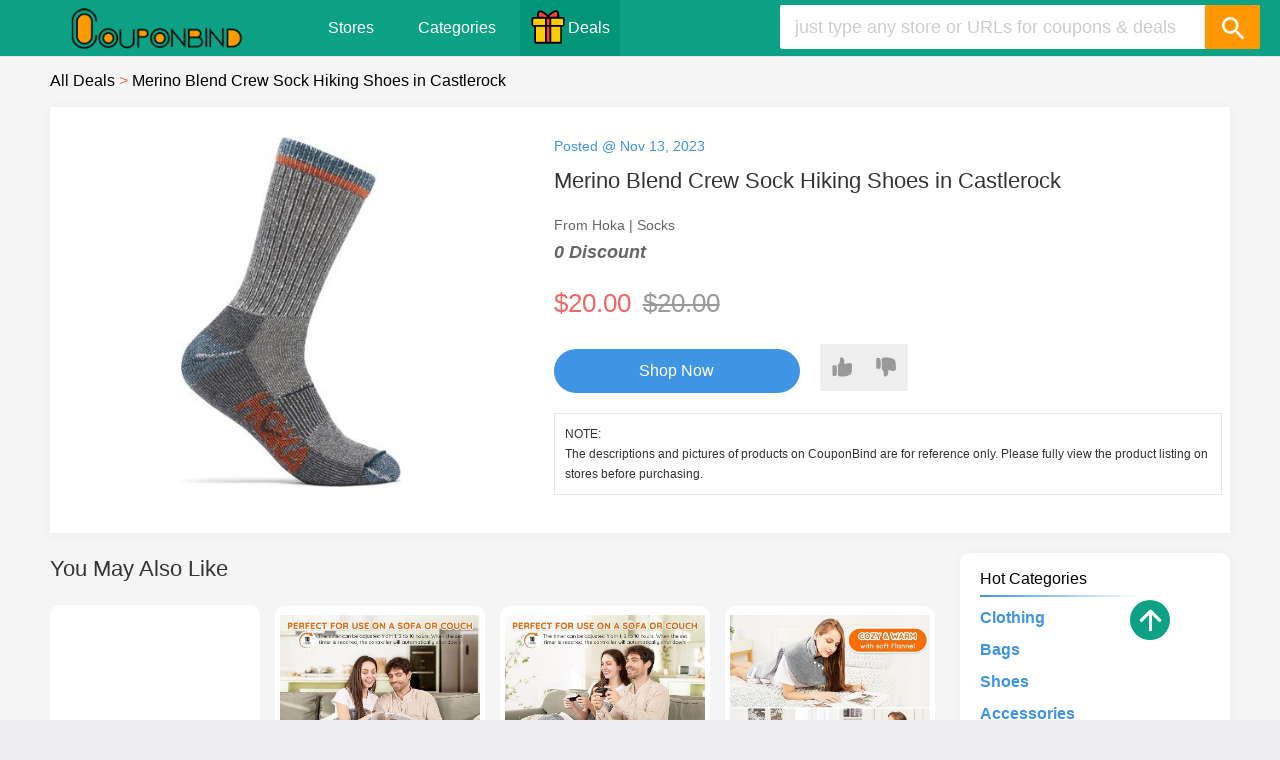

--- FILE ---
content_type: text/html; charset=UTF-8
request_url: https://www.couponbind.com/deals/merino-blend-crew-sock-hiking-shoes-in-castlerock
body_size: 7727
content:
<!DOCTYPE html><html lang="en"><head> <meta charset="UTF-8"> <title>Merino Blend Crew Sock Hiking Shoes in Castlerock,Hoka Deals,Hoka Coupons</title> <meta content="Merino Blend Crew Sock Hiking Shoes in Castlerock,Hoka deals." name="description"/> <meta content="Save money guides,daily savings,money saving tips,Hoka Coupons" name="keywords"/> <META NAME="ROBOTS" CONTENT="INDEX, FOLLOW"> <meta name="googlebot" content="noarchive"/> <meta property="og:title" content="Merino Blend Crew Sock Hiking Shoes in Castlerock,Hoka Deals,Hoka Coupons"/> <meta property="og:site_name" content="CouponBind Deals"/> <meta property="og:description" content="Merino Blend Crew Sock Hiking Shoes in Castlerock,Hoka deals."/> <meta property="og:url" content="https://www.couponbind.com/deals/"/> <link rel="canonical" href="https://www.couponbind.com/deals/"> <meta name="viewport" content="width=device-width, initial-scale=1.0, maximum-scale=1.0, user-scalable=no"> <meta http-equiv="X-UA-Compatible" content="ie=edge"> <link rel="dns-prefetch" href="https://www.google-analytics.com"> <link rel="dns-prefetch" href="https://ajax.googleapis.com"> <script async src="https://ajax.googleapis.com/ajax/libs/webfont/1.6.26/webfont.js" type="55b970ab129d31a8f96569b1-text/javascript"></script> <link rel="shortcut icon" type="image/x-icon" href="https://www.couponbind.com/public/images/favicon.ico"/> <link rel="stylesheet" type="text/css" href="https://www.couponbind.com/public/css/store.css" media="all"> <link href="https://www.couponbind.com/public/css/font-store.css" type="text/css" rel="stylesheet"/> <link href="https://www.couponbind.com/public/css/csg_store.css" type="text/css" rel="stylesheet"/> <link href="https://www.couponbind.com/public/css/responsive_store.css" type="text/css" rel="stylesheet"/> <link rel="stylesheet" type="text/css" href="https://www.couponbind.com/public/css/deals.css?v=20230915" media="all"> <link rel="stylesheet" type="text/css" href="https://www.couponbind.com/public/css/deals_detail.css?v=20231215" media="all"> <script src="https://www.couponbind.com/public/js/jquery-2.2.min.js"></script> <!-- Global site tag (gtag.js) - Google Analytics --> <script async src="https://www.googletagmanager.com/gtag/js?id=UA-178663487-1"></script> <script> window.dataLayer = window.dataLayer || []; function gtag(){dataLayer.push(arguments);} gtag('js', new Date()); gtag('config', 'UA-178663487-1'); </script> <script async src="https://pagead2.googlesyndication.com/pagead/js/adsbygoogle.js?client=ca-pub-1794210426973562" crossorigin="anonymous"></script></head><body class="color_header c_green column"><div class="resp-menu"><i></i></div><header> <div id="header"> <div class="logo_wrapper"> <a href="/" title="CouponBind"> <img src="https://www.couponbind.com/public/images/couponbind_logo.png" alt="CouponBind Promo Codes"/> </a> </div> <ul class="header-menu"> <li><a href="/stores/" class="menu-item"> Stores </a></li> <li><a href="/categories/" class="menu-item">Categories</a></li> <li class="nav-hol nav-cy"> <a href="/deals/" class="menu-item" target="_blank" rel="nofollow"> <img src="https://www.couponbind.com/public/images/day.svg" alt="CouponBind Deals">Deals</a> </li> </ul> <ul class="holiday-768"> <li class="nav-hol nav-cy"> <a href="/deals/" class="menu-item" target="_blank" rel="nofollow"> <img src="https://www.couponbind.com/public/images/day.svg" alt="CouponBind Deals">Deals</a> </li> </ul> <div class="search_wrapper strech"> <form action="/deals/?" method="get" id="acsearch"> <div class="search_input"> <input name="keyword" type="text" id="keyword" autocomplete="off" placeholder="just type any store or URLs for coupons & deals"> <div class="highlight"></div> </div> <button type="submit" class="icon-search"></button> </form> <div class="search_icon icon-search"></div> <div class="search_suggest hidden"> <ul class="search_default"> <li> <i class="icon-fire"></i> <a href="/coupons/barkshop.com" title="Barkshop Coupon Code">Barkshop</a> <a href="/coupons/sendusmasks.com" title="Send Us Masks Coupon Code">Send Us Masks</a> <a href="/coupons/ruralretreats.co.uk" title="Rural Retreats Coupon Code">Rural Retreats</a> <a href="/coupons/brainbench.com" title="Brain Bench Coupon Code">Brain Bench</a> <a href="/coupons/hellowisp.com" title="Hello Wisp Coupon Code">Hello Wisp</a> <a href="/coupons/naio-nails.co.uk" title="Hello Wisp Coupon Code">Naio Nails</a> </li> </ul> </div> </div> </div></header><div class="deals-main"> <div class="deals-container"> <div class="component-box"> <div class="deal-inner"> <div class="deal-container-bread"> <div class="nav"><a href="/deals/" class="nav-title hander"><span>All Deals</span> <span class="icon"> &gt; </span></a><a href="javascript:void(0)" class="nav-title"><span>Merino Blend Crew Sock Hiking Shoes in Castlerock</span> </a></div> </div> <div class="deal-container"> <div class="deails-top"> <div class="deal-deatilcon"> <div class="deal-detail-img"><img src="https://img.fastcdn6.com/s1/5500/s889806608819949568.jpg" alt="Merino Blend Crew Sock Hiking Shoes in Castlerock"></div> <div class="deal-deatilcon-right"> <div class="deal-detail-time"> Posted @ Nov 13, 2023</div> <div class="deal-detail-title">Merino Blend Crew Sock Hiking Shoes in Castlerock</div> <div class="deal-shipping">From Hoka | Socks</div> <div class="discount-off">0 Discount</div> <div> <span class="current-price">$20.00</span> <span class="old-price">$20.00</span></div> <div class="up-down-vote"> <div class="up-vote"> <svg viewBox="0 0 21 21" fill="currentColor" role="img" preserveAspectRatio="xMinYMin meet" xmlns="http://www.w3.org/2000/svg"> <path d="M21.1468 9.53988C20.8531 11.6797 21.2597 17.3427 19.038 18.6211C15.8334 20.4651 11.2324 20.599 8.40001 20.4663C6.98266 20.3998 6.0094 19.1628 6.14837 17.8059C6.26515 16.6655 6.37261 15.3312 6.37261 14.2823C6.37261 12.1489 6.08629 9.11395 6.08629 9.11395C6.07941 8.58231 6.26945 8.03523 6.67379 7.67227C7.09314 7.29582 7.44926 6.85109 7.72609 6.3548C8.15431 5.5871 8.37841 4.72185 8.37686 3.84221V1.64853C8.37686 1.00676 9.00415 0.5 9.63668 0.5C10.782 0.5 11.3064 0.864341 11.9506 1.5103C12.5947 2.15625 12.957 3.03206 12.958 3.94558V7.00118C12.958 7.20125 13.1509 7.3498 13.3541 7.30624L18.0357 6.30259C18.2216 6.26274 18.412 6.23791 18.6014 6.25695C18.9147 6.28845 19.2214 6.37164 19.5088 6.50379C19.8833 6.67593 20.2163 6.92709 20.4851 7.24011C20.7539 7.55313 20.9521 7.92064 21.0663 8.31754C21.1805 8.71444 21.208 9.13137 21.1468 9.53988ZM3.22308 8.53969H2.07779C1.62232 8.54019 1.18565 8.72186 0.863585 9.04483C0.54152 9.36781 0.360363 9.80572 0.359863 10.2625C0.359863 10.2625 0.531656 12.7085 0.531656 14.2823C0.531656 15.8562 0.359863 18.3022 0.359863 18.3022C0.360363 18.7589 0.54152 19.1968 0.863585 19.5198C1.18565 19.8428 1.62232 20.0245 2.07779 20.025H3.22308C3.67855 20.0245 4.11522 19.8428 4.43728 19.5198C4.75935 19.1968 4.94051 18.7589 4.94101 18.3022C4.94101 18.3022 5.17006 15.8562 5.17006 14.2823C5.17006 12.7085 4.94101 10.2625 4.94101 10.2625C4.94051 9.80572 4.75935 9.36781 4.43728 9.04483C4.11522 8.72186 3.67855 8.54019 3.22308 8.53969Z" fill="inherit"></path> </svg> <div>Vote Up</div> </div> <div class="down-vote"> <svg viewBox="0 0 21 21" fill="currentColor" role="img" preserveAspectRatio="xMinYMin meet" xmlns="http://www.w3.org/2000/svg"> <path d="M20.965 11.4584C20.6713 9.31963 21.0779 3.65951 18.8563 2.38171C15.6521 0.538656 11.0514 0.404787 8.21935 0.537471C6.80213 0.603868 5.82896 1.84025 5.96791 3.1965C6.08468 4.33629 6.19214 5.66994 6.19214 6.71832C6.19214 8.85072 5.90584 11.8841 5.90584 11.8841C5.89896 12.4155 6.08898 12.9623 6.49329 13.3251C6.91261 13.7013 7.26869 14.1459 7.54549 14.6419C7.97367 15.4092 8.19776 16.274 8.19621 17.1532V19.3458C8.19621 19.9873 8.82344 20.4938 9.45591 20.4938C10.6011 20.4938 11.1255 20.1296 11.7696 19.484C12.4137 18.8384 12.7759 17.963 12.7769 17.0499V13.9958C12.7769 13.7959 12.9698 13.6474 13.173 13.6909L17.8542 14.6941C18.04 14.7339 18.2304 14.7587 18.4198 14.7397C18.7331 14.7082 19.0398 14.6251 19.3272 14.493C19.7016 14.3209 20.0346 14.0699 20.3033 13.757C20.5721 13.4442 20.7704 13.0768 20.8845 12.6801C20.9987 12.2834 21.0262 11.8667 20.965 11.4584ZM3.04289 12.4581H1.8977C1.44228 12.4576 1.00564 12.276 0.683608 11.9532C0.361572 11.6304 0.180432 11.1927 0.179932 10.7362C0.179932 10.7362 0.351709 8.29139 0.351709 6.71832C0.351709 5.14526 0.179932 2.70048 0.179932 2.70048C0.180432 2.24395 0.361572 1.80626 0.683608 1.48345C1.00564 1.16063 1.44228 0.979054 1.8977 0.978553H3.04289C3.49832 0.979054 3.93495 1.16063 4.25698 1.48345C4.57902 1.80626 4.76016 2.24395 4.76066 2.70048C4.76066 2.70048 4.9897 5.14526 4.9897 6.71832C4.9897 8.29139 4.76066 10.7362 4.76066 10.7362C4.76016 11.1927 4.57902 11.6304 4.25698 11.9532C3.93495 12.276 3.49832 12.4576 3.04289 12.4581Z" fill="inherit"></path> </svg> <div>Vote Down</div> <!----></div> </div> <div class="deal-btn-aplouse"> <a class="deal-deati-btn" href="/click/REVBTA==||MjAyMjgw||aHR0cHM6Ly93d3cuaG9rYS5jb20v" rel="nofollow" target="_blank">Shop Now</a> <div class="up-down-btn"> <div class="up-btn"> <svg viewBox="0 0 21 21" fill="currentColor" role="img" preserveAspectRatio="xMinYMin meet" xmlns="http://www.w3.org/2000/svg"> <path d="M21.1468 9.53988C20.8531 11.6797 21.2597 17.3427 19.038 18.6211C15.8334 20.4651 11.2324 20.599 8.40001 20.4663C6.98266 20.3998 6.0094 19.1628 6.14837 17.8059C6.26515 16.6655 6.37261 15.3312 6.37261 14.2823C6.37261 12.1489 6.08629 9.11395 6.08629 9.11395C6.07941 8.58231 6.26945 8.03523 6.67379 7.67227C7.09314 7.29582 7.44926 6.85109 7.72609 6.3548C8.15431 5.5871 8.37841 4.72185 8.37686 3.84221V1.64853C8.37686 1.00676 9.00415 0.5 9.63668 0.5C10.782 0.5 11.3064 0.864341 11.9506 1.5103C12.5947 2.15625 12.957 3.03206 12.958 3.94558V7.00118C12.958 7.20125 13.1509 7.3498 13.3541 7.30624L18.0357 6.30259C18.2216 6.26274 18.412 6.23791 18.6014 6.25695C18.9147 6.28845 19.2214 6.37164 19.5088 6.50379C19.8833 6.67593 20.2163 6.92709 20.4851 7.24011C20.7539 7.55313 20.9521 7.92064 21.0663 8.31754C21.1805 8.71444 21.208 9.13137 21.1468 9.53988ZM3.22308 8.53969H2.07779C1.62232 8.54019 1.18565 8.72186 0.863585 9.04483C0.54152 9.36781 0.360363 9.80572 0.359863 10.2625C0.359863 10.2625 0.531656 12.7085 0.531656 14.2823C0.531656 15.8562 0.359863 18.3022 0.359863 18.3022C0.360363 18.7589 0.54152 19.1968 0.863585 19.5198C1.18565 19.8428 1.62232 20.0245 2.07779 20.025H3.22308C3.67855 20.0245 4.11522 19.8428 4.43728 19.5198C4.75935 19.1968 4.94051 18.7589 4.94101 18.3022C4.94101 18.3022 5.17006 15.8562 5.17006 14.2823C5.17006 12.7085 4.94101 10.2625 4.94101 10.2625C4.94051 9.80572 4.75935 9.36781 4.43728 9.04483C4.11522 8.72186 3.67855 8.54019 3.22308 8.53969Z" fill="inherit"></path> </svg> </div> <div class="down-btn"> <svg viewBox="0 0 21 21" fill="currentColor" role="img" preserveAspectRatio="xMinYMin meet" xmlns="http://www.w3.org/2000/svg"> <path d="M20.965 11.4584C20.6713 9.31963 21.0779 3.65951 18.8563 2.38171C15.6521 0.538656 11.0514 0.404787 8.21935 0.537471C6.80213 0.603868 5.82896 1.84025 5.96791 3.1965C6.08468 4.33629 6.19214 5.66994 6.19214 6.71832C6.19214 8.85072 5.90584 11.8841 5.90584 11.8841C5.89896 12.4155 6.08898 12.9623 6.49329 13.3251C6.91261 13.7013 7.26869 14.1459 7.54549 14.6419C7.97367 15.4092 8.19776 16.274 8.19621 17.1532V19.3458C8.19621 19.9873 8.82344 20.4938 9.45591 20.4938C10.6011 20.4938 11.1255 20.1296 11.7696 19.484C12.4137 18.8384 12.7759 17.963 12.7769 17.0499V13.9958C12.7769 13.7959 12.9698 13.6474 13.173 13.6909L17.8542 14.6941C18.04 14.7339 18.2304 14.7587 18.4198 14.7397C18.7331 14.7082 19.0398 14.6251 19.3272 14.493C19.7016 14.3209 20.0346 14.0699 20.3033 13.757C20.5721 13.4442 20.7704 13.0768 20.8845 12.6801C20.9987 12.2834 21.0262 11.8667 20.965 11.4584ZM3.04289 12.4581H1.8977C1.44228 12.4576 1.00564 12.276 0.683608 11.9532C0.361572 11.6304 0.180432 11.1927 0.179932 10.7362C0.179932 10.7362 0.351709 8.29139 0.351709 6.71832C0.351709 5.14526 0.179932 2.70048 0.179932 2.70048C0.180432 2.24395 0.361572 1.80626 0.683608 1.48345C1.00564 1.16063 1.44228 0.979054 1.8977 0.978553H3.04289C3.49832 0.979054 3.93495 1.16063 4.25698 1.48345C4.57902 1.80626 4.76016 2.24395 4.76066 2.70048C4.76066 2.70048 4.9897 5.14526 4.9897 6.71832C4.9897 8.29139 4.76066 10.7362 4.76066 10.7362C4.76016 11.1927 4.57902 11.6304 4.25698 11.9532C3.93495 12.276 3.49832 12.4576 3.04289 12.4581Z" fill="inherit"></path> </svg></div> </div> </div> <div class="desc-detail"> <div>NOTE:</div> <div> The descriptions and pictures of products on CouponBind are for reference only. Please fully view the product listing on stores before purchasing. </div> </div> </div> </div> </div> </div> <div class="deal-container"> <div class="deal-left"><h2 class="left-h2">You May Also Like</h2> <div class="whole"> <div dealTypeName="test0" class="box-one box-one-undefined"> <ins class="adsbygoogle" style="display:inline-block;width:100%;height:360px" data-ad-client="ca-pub-1794210426973562" data-ad-slot="4337649538"></ins> <script> (adsbygoogle = window.adsbygoogle || []).push({}); </script> </div> <div dealindex="1" dealTypeName="test0" dealid="1029203" class="box-one box-one-undefined"> <div class="float-box"> </div> <div class="one-picture"><a href="https://www.couponbind.com/deals/mia-coco-heated-blanket-queen-size-84x90-dual-control-flannel-electric-blanket"><img class="lazy" data-original="https://img.fastcdn6.com/deals/mia-coco-heated-blanket-queen-size-84x90.jpg" alt="Mia&Coco Heated Blanket Queen Size -84x90 Dual Control Flannel Electric Blanket"></a></div> <div class="discount-right"> <div class="discount-top"> <div class="two-text"><a href="https://www.couponbind.com/deals/mia-coco-heated-blanket-queen-size-84x90-dual-control-flannel-electric-blanket" target="_blank">Mia&Coco Heated Blanket Queen Size -84x90 Dual Control Flannel Electric Blanket</a></div> <div class="three-data">Add at Oct 07, 2025 </div> </div> <div class="discount-btn"> <div class="four-price"><span class="four-newprice">$59.99</span> <span class="old-price">$94.99</span></div> <div class="btn-con"> <div class="banner-store"><a href="/deals/store/amazon.com" target="_blank" class="five-box"> <div class="store">Amazon Deals</div> </a></div> <a class="six-box " target="_blank" href="/click/REVBTA==||MTAyOTIwMw==||aHR0cHM6Ly93d3cuYW1hem9uLmNvbS9kcC9CMEY5RkJUQjNQP21hYXM9bWFhc19hZGdfOTM2MDg1MjBFQjFDMzdDODExNkFGNDQ0NDQ4QzM3MThfYWZhcF9hYnMmcmVmXz1hYV9tYWFzJnRhZz1tYWFz" rel="nofollow">Shop Now</a> </div> </div> </div> </div> <div dealindex="1" dealTypeName="test0" dealid="1029202" class="box-one box-one-undefined"> <div class="float-box"> </div> <div class="one-picture"><a href="https://www.couponbind.com/deals/mia-coco-electric-blanket-twin-62x84-flannel-heated-blanket"><img class="lazy" data-original="https://img.fastcdn6.com/deals/mia-coco-electric-blanket-twin-62x84.jpg" alt="Mia&Coco Electric Blanket Twin - 62x84 Flannel Heated Blanket"></a></div> <div class="discount-right"> <div class="discount-top"> <div class="two-text"><a href="https://www.couponbind.com/deals/mia-coco-electric-blanket-twin-62x84-flannel-heated-blanket" target="_blank">Mia&Coco Electric Blanket Twin - 62x84 Flannel Heated Blanket</a></div> <div class="three-data">Add at Oct 07, 2025 </div> </div> <div class="discount-btn"> <div class="four-price"><span class="four-newprice">$39.99</span> <span class="old-price">$69.99</span></div> <div class="btn-con"> <div class="banner-store"><a href="/deals/store/amazon.com" target="_blank" class="five-box"> <div class="store">Amazon Deals</div> </a></div> <a class="six-box " target="_blank" href="/click/REVBTA==||MTAyOTIwMg==||aHR0cHM6Ly93d3cuYW1hem9uLmNvbS9kcC9CMEY5RjgzRjJNP21hYXM9bWFhc19hZGdfMjBFRTQzNUNDQ0FCRTI2MzFCN0VBOTI5RjgwNzZGQTBfYWZhcF9hYnMmcmVmXz1hYV9tYWFzJnRhZz1tYWFz" rel="nofollow">Shop Now</a> </div> </div> </div> </div> <div dealindex="1" dealTypeName="test0" dealid="1029201" class="box-one box-one-undefined"> <div class="float-box"> </div> <div class="one-picture"><a href="https://www.couponbind.com/deals/mia-coco-electric-heating-pad-for-back-neck-shoulders-pain-relief"><img class="lazy" data-original="https://img.fastcdn6.com/deals/mia-coco-electric-heating.jpg" alt="Mia&Coco Electric Heating Pad for Back Neck Shoulders Pain Relief"></a></div> <div class="discount-right"> <div class="discount-top"> <div class="two-text"><a href="https://www.couponbind.com/deals/mia-coco-electric-heating-pad-for-back-neck-shoulders-pain-relief" target="_blank">Mia&Coco Electric Heating Pad for Back Neck Shoulders Pain Relief</a></div> <div class="three-data">Add at Dec 04, 2025 </div> </div> <div class="discount-btn"> <div class="four-price"><span class="four-newprice">$29.99</span> <span class="old-price">$49.99</span></div> <div class="btn-con"> <div class="banner-store"><a href="/deals/store/amazon.com" target="_blank" class="five-box"> <div class="store">Amazon Deals</div> </a></div> <a class="six-box " target="_blank" href="/click/REVBTA==||MTAyOTIwMQ==||aHR0cHM6Ly93d3cuYW1hem9uLmNvbS9kcC9CMEY5RFdRWTRXP21hYXM9bWFhc19hZGdfNDUzRkYyQjIwODk5QUY2RDAzQUYwRkQ3RjA1Q0Y0MUNfYWZhcF9hYnMmcmVmXz1hYV9tYWFzJnRhZz1tYWFz" rel="nofollow">Shop Now</a> </div> </div> </div> </div> <div dealindex="1" dealTypeName="test0" dealid="1029200" class="box-one box-one-undefined"> <div class="float-box"> </div> <div class="one-picture"><a href="https://www.couponbind.com/deals/summer-sale-on-jw-pei-bags-get-15-off"><img class="lazy" data-original="https://img.fastcdn6.com/deals/jwpei-bags.jpg" alt="SUMMER SALE On JW PEI Bags | Get 15% Off"></a></div> <div class="discount-right"> <div class="discount-top"> <div class="two-text"><a href="https://www.couponbind.com/deals/summer-sale-on-jw-pei-bags-get-15-off" target="_blank">SUMMER SALE On JW PEI Bags | Get 15% Off</a></div> <div class="three-data">Add at Jun 17, 2025 </div> </div> <div class="discount-btn"> <div class="four-price"><span class="four-newprice">$75.00</span> <span class="old-price">$99.00</span></div> <div class="btn-con"> <div class="banner-store"><a href="/deals/store/jwpei.com" target="_blank" class="five-box"> <div class="store">JW PEI Deals</div> </a></div> <a class="six-box " target="_blank" href="/click/REVBTA==||MTAyOTIwMA==||aHR0cHM6Ly93d3cuandwZWkuY29tL2NvbGxlY3Rpb25zL2JhZ3M=" rel="nofollow">Shop Now</a> </div> </div> </div> </div> <div dealindex="1" dealTypeName="test0" dealid="1029199" class="box-one box-one-undefined"> <div class="float-box"> </div> <div class="one-picture"><a href="https://www.couponbind.com/deals/warm-up-sale-up-to-50-off-select-styles"><img class="lazy" data-original="https://img.fastcdn6.com/deals/OGLmove-sale.jpg" alt="Warm Up Sale: Up to 50% Off select styles"></a></div> <div class="discount-right"> <div class="discount-top"> <div class="two-text"><a href="https://www.couponbind.com/deals/warm-up-sale-up-to-50-off-select-styles" target="_blank">Warm Up Sale: Up to 50% Off select styles</a></div> <div class="three-data">Add at Jun 16, 2025 </div> </div> <div class="discount-btn"> <div class="four-price"><span class="four-newprice">$39.90</span> <span class="old-price">$39.90</span></div> <div class="btn-con"> <div class="banner-store"><a href="/deals/store/oglmove.com" target="_blank" class="five-box"> <div class="store">OGL Deals</div> </a></div> <a class="six-box " target="_blank" href="/click/REVBTA==||MTAyOTE5OQ==||aHR0cHM6Ly9vZ2xtb3ZlLmNvbS9jb2xsZWN0aW9ucy9sdXh1cnktc2FsZQ==" rel="nofollow">Shop Now</a> </div> </div> </div> </div> <div dealindex="1" dealTypeName="test0" dealid="1029198" class="box-one box-one-undefined"> <div class="float-box"> </div> <div class="one-picture"><a href="https://www.couponbind.com/deals/loft-sale-save-up-to-50-off"><img class="lazy" data-original="https://img.fastcdn6.com/deals/loft-sale-save-up-to-50-off.jpg" alt="Loft Sale: Save up to 50% off everything* + FREE SHIPPING"></a></div> <div class="discount-right"> <div class="discount-top"> <div class="two-text"><a href="https://www.couponbind.com/deals/loft-sale-save-up-to-50-off" target="_blank">Loft Sale: Save up to 50% off everything* + FREE SHIPPING</a></div> <div class="three-data">Add at Jun 16, 2025 </div> </div> <div class="discount-btn"> <div class="four-price"><span class="four-newprice">$55.00</span> <span class="old-price">$110.00</span></div> <div class="btn-con"> <div class="banner-store"><a href="/deals/store/loft.com" target="_blank" class="five-box"> <div class="store">Loft Deals</div> </a></div> <a class="six-box " target="_blank" href="/click/REVBTA==||MTAyOTE5OA==||aHR0cHM6Ly93d3cubG9mdC5jb20vY2xvdGhpbmcvc2hvcC1hbGwvY2F0Mzk1MDAxNC8=" rel="nofollow">Shop Now</a> </div> </div> </div> </div> <div dealindex="1" dealTypeName="test0" dealid="1029197" class="box-one box-one-undefined"> <div class="float-box"> </div> <div class="one-picture"><a href="https://www.couponbind.com/deals/la-vie-en-rose-sale-up-to-50-off"><img class="lazy" data-original="https://img.fastcdn6.com/deals/la-vie-en-rose-sale-up-to-50-off.jpg" alt="la Vie en Rose Sale: UP TO 50% OFF"></a></div> <div class="discount-right"> <div class="discount-top"> <div class="two-text"><a href="https://www.couponbind.com/deals/la-vie-en-rose-sale-up-to-50-off" target="_blank">la Vie en Rose Sale: UP TO 50% OFF</a></div> <div class="three-data">Add at Jun 16, 2025 </div> </div> <div class="discount-btn"> <div class="four-price"><span class="four-newprice">$24.99</span> <span class="old-price">$35.95</span></div> <div class="btn-con"> <div class="banner-store"><a href="/deals/store/lavieenrose.com" target="_blank" class="five-box"> <div class="store">la Vie en Rose Deals</div> </a></div> <a class="six-box " target="_blank" href="/click/REVBTA==||MTAyOTE5Nw==||aHR0cHM6Ly93d3cubGF2aWVlbnJvc2UuY29tL3VzL3NhbGUvc3dpbXdlYXI=" rel="nofollow">Shop Now</a> </div> </div> </div> </div> <div dealindex="1" dealTypeName="test0" dealid="1029196" class="box-one box-one-undefined"> <div class="float-box"> </div> <div class="one-picture"><a href="https://www.couponbind.com/deals/amika-sale-save-30-off-sitewide"><img class="lazy" data-original="https://img.fastcdn6.com/deals/amika-sale-save-30-off-sitewide.png" alt="Amika US: Save up to 30% OFF Sitewide"></a></div> <div class="discount-right"> <div class="discount-top"> <div class="two-text"><a href="https://www.couponbind.com/deals/amika-sale-save-30-off-sitewide" target="_blank">Amika US: Save up to 30% OFF Sitewide</a></div> <div class="three-data">Add at May 08, 2025 </div> </div> <div class="discount-btn"> <div class="four-price"><span class="four-newprice">$37.00</span> <span class="old-price">$53.00</span></div> <div class="btn-con"> <div class="banner-store"><a href="/deals/store/loveamika.com" target="_blank" class="five-box"> <div class="store">Amika Deals</div> </a></div> <a class="six-box " target="_blank" href="/click/REVBTA==||MTAyOTE5Ng==||aHR0cHM6Ly9sb3ZlYW1pa2EuY29tL3Byb2R1Y3RzL2h5ZHJhdGlvbi1oZWF2eXdlaWdodHMtaHlkcmF0aW5nLXdhc2gtY2FyZS1zZXQ=" rel="nofollow">Shop Now</a> </div> </div> </div> </div> <div dealindex="1" dealTypeName="test0" dealid="1029195" class="box-one box-one-undefined"> <div class="float-box"> </div> <div class="one-picture"><a href="https://www.couponbind.com/deals/lindsey-leigh-jewelry-mothers-day-sale"><img class="lazy" data-original="https://img.fastcdn6.com/deals/jumbo-diamond-cross-necklace.jpg" alt="LINDSEY LEIGH JEWELRY: Mother's Day Sale 20% OFF Almost Everything"></a></div> <div class="discount-right"> <div class="discount-top"> <div class="two-text"><a href="https://www.couponbind.com/deals/lindsey-leigh-jewelry-mothers-day-sale" target="_blank">LINDSEY LEIGH JEWELRY: Mother's Day Sale 20% OFF Almost Everything</a></div> <div class="three-data">Add at May 08, 2025 </div> </div> <div class="discount-btn"> <div class="four-price"><span class="four-newprice">$756.00</span> <span class="old-price">$945.00</span></div> <div class="btn-con"> <div class="banner-store"><a href="/deals/store/lindseyleighjewelry.com" target="_blank" class="five-box"> <div class="store">Lindsey Leigh Jewelry Deals</div> </a></div> <a class="six-box " target="_blank" href="/click/REVBTA==||MTAyOTE5NQ==||aHR0cHM6Ly9saW5kc2V5bGVpZ2hqZXdlbHJ5LmNvbS9jb2xsZWN0aW9ucy9tb3RoZXJzLWRheS1zYWxl" rel="nofollow">Shop Now</a> </div> </div> </div> </div> <div dealindex="1" dealTypeName="test0" dealid="1029194" class="box-one box-one-undefined"> <div class="float-box"> </div> <div class="one-picture"><a href="https://www.couponbind.com/deals/uniqlo-mothers-day-sale"><img class="lazy" data-original="https://img.fastcdn6.com/deals/Linen-Blend-Relaxed-Dress.jpg" alt="UNIQLO Mother's Day Sale as Low as $7.9"></a></div> <div class="discount-right"> <div class="discount-top"> <div class="two-text"><a href="https://www.couponbind.com/deals/uniqlo-mothers-day-sale" target="_blank">UNIQLO Mother's Day Sale as Low as $7.9</a></div> <div class="three-data">Add at May 08, 2025 </div> </div> <div class="discount-btn"> <div class="four-price"><span class="four-newprice">$29.90</span> <span class="old-price">$29.90</span></div> <div class="btn-con"> <div class="banner-store"><a href="/deals/store/uniqlo.com" target="_blank" class="five-box"> <div class="store">UNIQLO Deals</div> </a></div> <a class="six-box " target="_blank" href="/click/REVBTA==||MTAyOTE5NA==||aHR0cHM6Ly93d3cudW5pcWxvLmNvbS91cy9lbi9zcGwvY3AvbW90aGVycy1kYXk=" rel="nofollow">Shop Now</a> </div> </div> </div> </div> <div dealindex="1" dealTypeName="test0" dealid="1029193" class="box-one box-one-undefined"> <div class="float-box"> </div> <div class="one-picture"><a href="https://www.couponbind.com/deals/kate-spade-sale-get-save-up-to-50-off-bags"><img class="lazy" data-original="https://img.fastcdn6.com/deals/bleecker-pixel-hearts-large-tote.jpg" alt="Kate Spade Sale: Get save Up to 50% OFF Bags"></a></div> <div class="discount-right"> <div class="discount-top"> <div class="two-text"><a href="https://www.couponbind.com/deals/kate-spade-sale-get-save-up-to-50-off-bags" target="_blank">Kate Spade Sale: Get save Up to 50% OFF Bags</a></div> <div class="three-data">Add at May 08, 2025 </div> </div> <div class="discount-btn"> <div class="four-price"><span class="four-newprice">$248.00</span> <span class="old-price">$174.00</span></div> <div class="btn-con"> <div class="banner-store"><a href="/deals/store/katespade.com" target="_blank" class="five-box"> <div class="store">Kate Spade Deals</div> </a></div> <a class="six-box " target="_blank" href="/click/REVBTA==||MTAyOTE5Mw==||aHR0cHM6Ly93d3cua2F0ZXNwYWRlLmNvbS9zaG9wL3NhbGUvaGFuZGJhZ3M=" rel="nofollow">Shop Now</a> </div> </div> </div> </div> </div> <div class="whole"> <!-- couponbind --> <ins class="adsbygoogle" style="display:inline-block;width:100%;height:90px" data-ad-client="ca-pub-1794210426973562" data-ad-slot="4337649538"></ins> <script> (adsbygoogle = window.adsbygoogle || []).push({}); </script> </div> <h2 class="left-h2">More Deals From Hoka</h2> <div class="whole"> <div dealindex="1" dealTypeName="test0" dealid="1020848" class="box-one box-one-undefined"> <div class="float-box"> </div> <div class="one-picture"><a href="https://www.couponbind.com/deals/men-s-7-short-in-ceramic"><img class="lazy" data-original="https://img.fastcdn6.com/s1/6600/s889542229092339712.jpg" alt="Men's 7 Short in Ceramic"></a></div> <div class="discount-right"> <div class="discount-top"> <div class="two-text"><a href="https://www.couponbind.com/deals/men-s-7-short-in-ceramic" target="_blank">Men's 7 Short in Ceramic</a></div> <div class="three-data">Add at Nov 21, 2023 </div> </div> <div class="discount-btn"> <div class="four-price"><span class="four-newprice">$229.00</span> <span class="old-price">$68.00</span></div> <div class="btn-con"> <div class="banner-store"><a href="/deals/store/hoka.com" target="_blank" class="five-box"> <div class="store">Hoka Deals</div> </a></div> <a class="six-box " target="_blank" href="/click/REVBTA==||MTAyMDg0OA==||aHR0cHM6Ly93d3cuaG9rYS5jb20vZW4vdXMvc2FsZS83JTIyLXNob3J0LzE5NjU2NTQwMDc0MS5odG1s" rel="nofollow">Shop Now</a> </div> </div> </div> </div> <div dealindex="1" dealTypeName="test0" dealid="1009594" class="box-one box-one-undefined"> <div class="float-box"> </div> <div class="one-picture"><a href="https://www.couponbind.com/deals/men-s-1-2-zip-in-vibrant-orange"><img class="lazy" data-original="https://img.fastcdn6.com/s1/0700/s889564681012908032.jpg" alt="Men's 12 Zip in Vibrant Orange"></a></div> <div class="discount-right"> <div class="discount-top"> <div class="two-text"><a href="https://www.couponbind.com/deals/men-s-1-2-zip-in-vibrant-orange" target="_blank">Men's 12 Zip in Vibrant Orange</a></div> <div class="three-data">Add at Nov 21, 2023 </div> </div> <div class="discount-btn"> <div class="four-price"><span class="four-newprice">$68.00</span> <span class="old-price">$44.50</span></div> <div class="btn-con"> <div class="banner-store"><a href="/deals/store/hoka.com" target="_blank" class="five-box"> <div class="store">Hoka Deals</div> </a></div> <a class="six-box " target="_blank" href="/click/REVBTA==||MTAwOTU5NA==||aHR0cHM6Ly93d3cuaG9rYS5jb20vZW4vdXMvMTk2NTY1MzAwNzgyLmh0bWw=" rel="nofollow">Shop Now</a> </div> </div> </div> </div> <div dealindex="1" dealTypeName="test0" dealid="999549" class="box-one box-one-undefined"> <div class="float-box"> </div> <div class="one-picture"><a href="https://www.couponbind.com/deals/ora-sock-in-castlerock"><img class="lazy" data-original="https://img.fastcdn6.com/s1/8400/s889446262213054464.jpg" alt="Ora Sock in Castlerock"></a></div> <div class="discount-right"> <div class="discount-top"> <div class="two-text"><a href="https://www.couponbind.com/deals/ora-sock-in-castlerock" target="_blank">Ora Sock in Castlerock</a></div> <div class="three-data">Add at Nov 21, 2023 </div> </div> <div class="discount-btn"> <div class="four-price"><span class="four-newprice">$67.00</span> <span class="old-price">$227.51</span></div> <div class="btn-con"> <div class="banner-store"><a href="/deals/store/hoka.com" target="_blank" class="five-box"> <div class="store">Hoka Deals</div> </a></div> <a class="six-box " target="_blank" href="/click/REVBTA==||OTk5NTQ5||aHR0cHM6Ly93d3cuaG9rYS5jb20vZW4vdXMvc2FsZS9vcmEtc29jay8xOTU3MTk2NzkyODYuaHRtbA==" rel="nofollow">Shop Now</a> </div> </div> </div> </div> <div dealindex="1" dealTypeName="test0" dealid="999525" class="box-one box-one-undefined"> <div class="float-box"> </div> <div class="one-picture"><a href="https://www.couponbind.com/deals/ora-sock-in-summer-song"><img class="lazy" data-original="https://img.fastcdn6.com/s1/9400/s889446121817116672.jpg" alt="Ora Sock in Summer Song"></a></div> <div class="discount-right"> <div class="discount-top"> <div class="two-text"><a href="https://www.couponbind.com/deals/ora-sock-in-summer-song" target="_blank">Ora Sock in Summer Song</a></div> <div class="three-data">Add at Nov 21, 2023 </div> </div> <div class="discount-btn"> <div class="four-price"><span class="four-newprice">$207.00</span> <span class="old-price">$227.51</span></div> <div class="btn-con"> <div class="banner-store"><a href="/deals/store/hoka.com" target="_blank" class="five-box"> <div class="store">Hoka Deals</div> </a></div> <a class="six-box " target="_blank" href="/click/REVBTA==||OTk5NTI1||aHR0cHM6Ly93d3cuaG9rYS5jb20vZW4vdXMvc2FsZS9vcmEtc29jay8xOTU3MTk2NzkzNjEuaHRtbA==" rel="nofollow">Shop Now</a> </div> </div> </div> </div> <div dealindex="1" dealTypeName="test0" dealid="991017" class="box-one box-one-undefined"> <div class="float-box"> </div> <div class="one-picture"><a href="https://www.couponbind.com/deals/mafate-speed-2-shoes-in-flame-evening-primrose"><img class="lazy" data-original="https://img.fastcdn6.com/s1/0700/s889498467490205696.jpg" alt="Mafate Speed 2 Shoes in FlameEvening Primrose"></a></div> <div class="discount-right"> <div class="discount-top"> <div class="two-text"><a href="https://www.couponbind.com/deals/mafate-speed-2-shoes-in-flame-evening-primrose" target="_blank">Mafate Speed 2 Shoes in FlameEvening Primrose</a></div> <div class="three-data">Add at Nov 21, 2023 </div> </div> <div class="discount-btn"> <div class="four-price"><span class="four-newprice">$395.00</span> <span class="old-price">$395.00</span></div> <div class="btn-con"> <div class="banner-store"><a href="/deals/store/hoka.com" target="_blank" class="five-box"> <div class="store">Hoka Deals</div> </a></div> <a class="six-box " target="_blank" href="/click/REVBTA==||OTkxMDE3||aHR0cHM6Ly93d3cuaG9rYS5jb20vZW4vdXMvYWxsLWdlbmRlci1mb290d2Vhci9tYWZhdGUtc3BlZWQtMi8xOTY1NjUxNzA0MTUuaHRtbA==" rel="nofollow">Shop Now</a> </div> </div> </div> </div> <div dealindex="1" dealTypeName="test0" dealid="978043" class="box-one box-one-undefined"> <div class="float-box"> </div> <div class="one-picture"><a href="https://www.couponbind.com/deals/women-s-hupana-sports-bra-in-outer-space"><img class="lazy" data-original="https://img.fastcdn6.com/s1/8300/s889463122358833152.jpg" alt="Women's Hupana Sports Bra in Outer Space"></a></div> <div class="discount-right"> <div class="discount-top"> <div class="two-text"><a href="https://www.couponbind.com/deals/women-s-hupana-sports-bra-in-outer-space" target="_blank">Women's Hupana Sports Bra in Outer Space</a></div> <div class="three-data">Add at Nov 21, 2023 </div> </div> <div class="discount-btn"> <div class="four-price"><span class="four-newprice">$100.00</span> <span class="old-price">$82.00</span></div> <div class="btn-con"> <div class="banner-store"><a href="/deals/store/hoka.com" target="_blank" class="five-box"> <div class="store">Hoka Deals</div> </a></div> <a class="six-box " target="_blank" href="/click/REVBTA==||OTc4MDQz||aHR0cHM6Ly93d3cuaG9rYS5jb20vZW4vdXMvd29tZW5zLXRvcHMvaHVwYW5hLXNwb3J0cy1icmEvMTk2NTY1NDEyMzc5Lmh0bWw=" rel="nofollow">Shop Now</a> </div> </div> </div> </div> <div dealindex="1" dealTypeName="test0" dealid="639938" class="box-one box-one-undefined"> <div class="float-box"> </div> <div class="one-picture"><a href="https://www.couponbind.com/deals/cielo-x-ld-shoes-in-radiant-yellow-camellia"><img class="lazy" data-original="https://img.fastcdn6.com/s1/d500/s890022605803884544.jpg" alt="Cielo X LD Shoes in Radiant YellowCamellia"></a></div> <div class="discount-right"> <div class="discount-top"> <div class="two-text"><a href="https://www.couponbind.com/deals/cielo-x-ld-shoes-in-radiant-yellow-camellia" target="_blank">Cielo X LD Shoes in Radiant YellowCamellia</a></div> <div class="three-data">Add at Nov 17, 2023 </div> </div> <div class="discount-btn"> <div class="four-price"><span class="four-newprice">$160.00</span> <span class="old-price">$160.00</span></div> <div class="btn-con"> <div class="banner-store"><a href="/deals/store/hoka.com" target="_blank" class="five-box"> <div class="store">Hoka Deals</div> </a></div> <a class="six-box " target="_blank" href="/click/REVBTA==||NjM5OTM4||aHR0cHM6Ly93d3cuaG9rYS5jb20vZW4vdXMvYWxsLWdlbmRlci1mb290d2Vhci9jaWVsby14LWxkLzE5NTcxOTIwNDA3NS5odG1s" rel="nofollow">Shop Now</a> </div> </div> </div> </div> <div dealindex="1" dealTypeName="test0" dealid="639877" class="box-one box-one-undefined"> <div class="float-box"> </div> <div class="one-picture"><a href="https://www.couponbind.com/deals/kaha-2-gtx-hiking-shoes-in-oxford-tan-dune"><img class="lazy" data-original="https://img.fastcdn6.com/s1/c200/s890022586577195008.jpg" alt="Kaha 2 GTX Hiking Shoes in Oxford TanDune"></a></div> <div class="discount-right"> <div class="discount-top"> <div class="two-text"><a href="https://www.couponbind.com/deals/kaha-2-gtx-hiking-shoes-in-oxford-tan-dune" target="_blank">Kaha 2 GTX Hiking Shoes in Oxford TanDune</a></div> <div class="three-data">Add at Nov 17, 2023 </div> </div> <div class="discount-btn"> <div class="four-price"><span class="four-newprice">$240.00</span> <span class="old-price">$240.00</span></div> <div class="btn-con"> <div class="banner-store"><a href="/deals/store/hoka.com" target="_blank" class="five-box"> <div class="store">Hoka Deals</div> </a></div> <a class="six-box " target="_blank" href="/click/REVBTA==||NjM5ODc3||aHR0cHM6Ly93d3cuaG9rYS5jb20vZW4vdXMvYWxsLWdlbmRlci1mb290d2Vhci9rYWhhLTItZ3R4LzE5NTcxOTIyNzU5My5odG1s" rel="nofollow">Shop Now</a> </div> </div> </div> </div> <div dealindex="1" dealTypeName="test0" dealid="479801" class="box-one box-one-undefined"> <div class="float-box"> </div> <div class="one-picture"><a href="https://www.couponbind.com/deals/flight-cap-in-blue-coral"><img class="lazy" data-original="https://img.fastcdn6.com/s1/b500/s889699719675252736.jpg" alt="Flight Cap in Blue Coral"></a></div> <div class="discount-right"> <div class="discount-top"> <div class="two-text"><a href="https://www.couponbind.com/deals/flight-cap-in-blue-coral" target="_blank">Flight Cap in Blue Coral</a></div> <div class="three-data">Add at Nov 15, 2023 </div> </div> <div class="discount-btn"> <div class="four-price"><span class="four-newprice">$34.00</span> <span class="old-price">$34.00</span></div> <div class="btn-con"> <div class="banner-store"><a href="/deals/store/hoka.com" target="_blank" class="five-box"> <div class="store">Hoka Deals</div> </a></div> <a class="six-box " target="_blank" href="/click/REVBTA==||NDc5ODAx||aHR0cHM6Ly93d3cuaG9rYS5jb20vZW4vdXMvYWxsLWdlbmRlci1hcHBhcmVsL2ZsaWdodC1jYXAvMTk2NTY1MDkwNjY5Lmh0bWw=" rel="nofollow">Shop Now</a> </div> </div> </div> </div> <div dealindex="1" dealTypeName="test0" dealid="440853" class="box-one box-one-undefined"> <div class="float-box"> </div> <div class="one-picture"><a href="https://www.couponbind.com/deals/women-s-hupana-sports-bra-in-black"><img class="lazy" data-original="https://img.fastcdn6.com/s1/3500/s889691900020396032.jpg" alt="Women's Hupana Sports Bra in Black"></a></div> <div class="discount-right"> <div class="discount-top"> <div class="two-text"><a href="https://www.couponbind.com/deals/women-s-hupana-sports-bra-in-black" target="_blank">Women's Hupana Sports Bra in Black</a></div> <div class="three-data">Add at Nov 15, 2023 </div> </div> <div class="discount-btn"> <div class="four-price"><span class="four-newprice">$38.00</span> <span class="old-price">$38.00</span></div> <div class="btn-con"> <div class="banner-store"><a href="/deals/store/hoka.com" target="_blank" class="five-box"> <div class="store">Hoka Deals</div> </a></div> <a class="six-box " target="_blank" href="/click/REVBTA==||NDQwODUz||aHR0cHM6Ly93d3cuaG9rYS5jb20vZW4vdXMvc2FsZS9odXBhbmEtc3BvcnRzLWJyYS8xOTU3MTkzNzk3MTEuaHRtbA==" rel="nofollow">Shop Now</a> </div> </div> </div> </div> <div dealindex="1" dealTypeName="test0" dealid="440664" class="box-one box-one-undefined"> <div class="float-box"> </div> <div class="one-picture"><a href="https://www.couponbind.com/deals/women-s-hupana-sports-bra-in-trellis"><img class="lazy" data-original="https://img.fastcdn6.com/s1/6200/s889691784077250560.jpg" alt="Women's Hupana Sports Bra in Trellis"></a></div> <div class="discount-right"> <div class="discount-top"> <div class="two-text"><a href="https://www.couponbind.com/deals/women-s-hupana-sports-bra-in-trellis" target="_blank">Women's Hupana Sports Bra in Trellis</a></div> <div class="three-data">Add at Nov 15, 2023 </div> </div> <div class="discount-btn"> <div class="four-price"><span class="four-newprice">$38.00</span> <span class="old-price">$38.00</span></div> <div class="btn-con"> <div class="banner-store"><a href="/deals/store/hoka.com" target="_blank" class="five-box"> <div class="store">Hoka Deals</div> </a></div> <a class="six-box " target="_blank" href="/click/REVBTA==||NDQwNjY0||aHR0cHM6Ly93d3cuaG9rYS5jb20vZW4vdXMvc2FsZS9odXBhbmEtc3BvcnRzLWJyYS8xOTY1NjUyOTkwODYuaHRtbA==" rel="nofollow">Shop Now</a> </div> </div> </div> </div> <div dealindex="1" dealTypeName="test0" dealid="440630" class="box-one box-one-undefined"> <div class="float-box"> </div> <div class="one-picture"><a href="https://www.couponbind.com/deals/women-s-hupana-sports-bra-in-cyclamen"><img class="lazy" data-original="https://img.fastcdn6.com/s1/4500/s889691755644063744.jpg" alt="Women's Hupana Sports Bra in Cyclamen"></a></div> <div class="discount-right"> <div class="discount-top"> <div class="two-text"><a href="https://www.couponbind.com/deals/women-s-hupana-sports-bra-in-cyclamen" target="_blank">Women's Hupana Sports Bra in Cyclamen</a></div> <div class="three-data">Add at Nov 15, 2023 </div> </div> <div class="discount-btn"> <div class="four-price"><span class="four-newprice">$38.00</span> <span class="old-price">$38.00</span></div> <div class="btn-con"> <div class="banner-store"><a href="/deals/store/hoka.com" target="_blank" class="five-box"> <div class="store">Hoka Deals</div> </a></div> <a class="six-box " target="_blank" href="/click/REVBTA==||NDQwNjMw||aHR0cHM6Ly93d3cuaG9rYS5jb20vZW4vdXMvc2FsZS9odXBhbmEtc3BvcnRzLWJyYS8xOTY1NjUyOTgwNTguaHRtbA==" rel="nofollow">Shop Now</a> </div> </div> </div> </div> </div> </div> <div class="deal-right"> <div class="titleContent"> <div class="hotsearchtit">Hot Categories</div> <div class="hot-list"> <a href="/deals/category/clothing" class="list-title">Clothing</a> </div> <div class="hot-list"> <a href="/deals/category/bags" class="list-title">Bags</a> </div> <div class="hot-list"> <a href="/deals/category/shoes" class="list-title">Shoes</a> </div> <div class="hot-list"> <a href="/deals/category/accessories" class="list-title">Accessories</a> </div> <div class="hot-list"> <a href="/deals/category/beauty" class="list-title">Beauty</a> </div> <div class="hot-list"> <a href="/deals/category/men-clothing" class="list-title">Clothing</a> </div> <div class="hot-list"> <a href="/deals/category/men-bags" class="list-title">Bags</a> </div> <div class="hot-list"> <a href="/deals/category/men-shoes" class="list-title">Shoes</a> </div> <div class="hot-list"> <a href="/deals/category/men-accessories" class="list-title">Accessories</a> </div> <div class="hot-list"> <a href="/deals/category/men-grooming" class="list-title">Grooming</a> </div> </div> <!--ads--> <div class="titleContent"> <!-- couponbind --> <ins class="adsbygoogle" style="display:inline-block;width:100%;height:250px" data-ad-client="ca-pub-1794210426973562" data-ad-slot="4337649538"></ins> <script> (adsbygoogle = window.adsbygoogle || []).push({}); </script> </div> </div> </div> </div> </div> </div></div><footer class="footer"> <nav class="row footer-nav"> <ul> <li>Savings</li> <li><a href="/categories/">Categories</a></li> <li><a href="/stores/">Stores</a></li> <li><a href="/blog/">Blog</a></li> <li><a href="/coupons/">Coupons</a></li> </ul> <ul> <li>Holidays</li> <li><a href="/stores/" target="_blank">Christmas Deals</a></li> <li><a href="/mother-s-day-deals/" target="_blank">Mother's Day Deals</a></li> <li><a href="/summer-sale/" target="_blank">Summer Sale</a></li> </ul> <ul> <li>More Service</li> <li><a href="/couponalert/" target="_blank" rel="nofollow">Coupon Alert</a></li> <li><a href="/addstore/" target="_blank" rel="nofollow">Submit a Store</a></li> <li><a href="/addcoupon/" target="_blank" rel="nofollow">Submit a Coupon</a></li> <li><a href="/help/" rel="nofollow">Help</a></li> </ul> <ul> <li>About</li> <li><a href="/about-us" rel="nofollow">About Us</a></li> <li><a href="/privacy-policy" rel="nofollow">Privacy Policy</a></li> <li><a href="/termsofuse" rel="nofollow">Terms of Use</a></li> </ul> </nav> <div class="copyright"> <p> &copy; 2023<span class="footer_logo"> CouponBind</span> Free Coupon codes and coupons for 30K+ of stores. <br>Note: If you make a purchase after clicking on the links on <a href="https://www.couponbind.com">CouponBind</a>, we may earn an affiliate commission from the shop you visit. </p> </div></footer><a class="back-to-top_link"> <svg class="go-to-top" style="margin-top: 7.5px" viewBox="0 0 1024 1024" version="1.1" xmlns="http://www.w3.org/2000/svg" xmlns:xlink="http://www.w3.org/1999/xlink" width="35" height="25"> <defs></defs> <path d="M575 892.5V284l268 268c24.9 24.9 65.5 24.9 90.4 0 24.9-24.9 24.9-65.5 0-90.4L556.2 84.5c-24.9-24.9-65.5-24.9-90.4 0-2 2-3.8 4.1-5.5 6.2L88.8 462.3c-24.9 24.9-24.9 65.5 0 90.4 24.9 24.9 65.5 24.9 90.4 0l268-268v607.8c0 35.2 28.8 63.9 63.9 63.9 35.2 0 63.9-28.7 63.9-63.9z" fill="#ffffff"></path> </svg></a><script src="https://www.couponbind.com/public/js/jquery.lazyload.min.js"></script><script src="https://www.couponbind.com/public/js/deals_search.js?v=1"></script></body></html>

--- FILE ---
content_type: text/html; charset=utf-8
request_url: https://www.google.com/recaptcha/api2/aframe
body_size: 183
content:
<!DOCTYPE HTML><html><head><meta http-equiv="content-type" content="text/html; charset=UTF-8"></head><body><script nonce="HOR61ij-gMFxcpooQkfHzQ">/** Anti-fraud and anti-abuse applications only. See google.com/recaptcha */ try{var clients={'sodar':'https://pagead2.googlesyndication.com/pagead/sodar?'};window.addEventListener("message",function(a){try{if(a.source===window.parent){var b=JSON.parse(a.data);var c=clients[b['id']];if(c){var d=document.createElement('img');d.src=c+b['params']+'&rc='+(localStorage.getItem("rc::a")?sessionStorage.getItem("rc::b"):"");window.document.body.appendChild(d);sessionStorage.setItem("rc::e",parseInt(sessionStorage.getItem("rc::e")||0)+1);localStorage.setItem("rc::h",'1769912123931');}}}catch(b){}});window.parent.postMessage("_grecaptcha_ready", "*");}catch(b){}</script></body></html>

--- FILE ---
content_type: text/css
request_url: https://www.couponbind.com/public/css/deals_detail.css?v=20231215
body_size: 2971
content:
.component-box {
    width: 100%;
    background: #f5f5f5
}

.component-box-white {
    background: #fff
}
.deal-inner {
    padding-top: 60px;
    background: #f5f5f5;
    min-height: 60vh
}

.deal-container-bread {
    max-width: 1200px;
    margin: 0 auto;
    padding: 10px;
}

.deal-breadumb {
    font-size: 22px;
    color: #333;
    line-height: 32px;
    font-weight: 600
}

.deal-container {
    display: flex;
    max-width: 1200px;
    margin: 0 auto;
    padding: 0 10px 20px
}

.deal-left {
    width: 75%
}

.deal-left .left-h2 {
    margin: 0 0 20px;
    font-size: 22px;
    color: #333;
    display: inline-block
}

.deal-right {
    width: 25%;
    padding-left: 25px;
    padding-right: 0
}

@media(max-width: 1023px) {
    .deal-container {
        flex-wrap:wrap
    }

    .deal-left {
        width: 100%
    }

    .deal-right {
        width: 100%;
        -webkit-box-ordinal-group: 2;
        padding-left: 0;
        padding-right: 0
    }
}

@media screen and (max-width: 820px) {
    .deal-inner {
        padding-top:0
    }
}

.nav {
    padding: 0 0 5px
}

.nav .nav-title {
    font-size: 16px;
    color: #000
}

.nav .nav-title .icon {
    color: #ee6762
}

.nav .hander {
    cursor: pointer
}

.nav .tag-last {
    color: #999
}

.home-deal {
    line-height: 42px
}

@media screen and (max-width: 820px) {
    .nav {
        padding:0 15px
    }
}

@media screen and (max-width: 720px) {
    .nav {
        padding:0;
        height: 30px;
        line-height: 30px;
        overflow-x: hidden;
        margin-top: 10px;
    }

    .nav .nav-title {
        font-size: 14px;
        height: 30px;
        line-height: 30px;
        overflow-x: hidden;
    }

    .home-deal {
        margin-right: 6px
    }
}

.deails-top {
    background-color: #fff;
    box-shadow: 0 1px 9px 1px hsla(0,0%,51.8%,.06);
    padding: 0 8px 8px;
    width: 100%
}

.deails-top .deal-deatilcon {
    display: flex;
    padding-top: 30px;
    padding-bottom: 30px
}

.deails-top .deal-deatilcon .deal-detail-img {
    width: 40%;
    height: 350px;
    display: flex;
    align-items: center;
    justify-content: center
}
.deails-top .deal-deatilcon .deal-detail-img img {
    max-width: 100%;
    max-height: 100%;
}

.deails-top .deal-deatilcon .deal-deatilcon-right {
    width: 60%;
    padding-left: 30px;
    display: block;
    flex-direction: column;
    justify-content: space-between
}

.deails-top .deal-deatilcon .deal-deatilcon-right .deal-detail-time {
    font-size: 14px;
    color: #3f94e4;
    margin-bottom: 10px
}

.deails-top .deal-deatilcon .deal-deatilcon-right .deal-detail-title {
    font-size: 22px;
    font-weight: 500;
    color: #333;
    margin-bottom: 20px
}

.deails-top .deal-deatilcon .deal-deatilcon-right .deal-shipping {
    font-size: 14px;
    color: #666;
    display: flex;
    align-items: center;
    margin-bottom: 5px
}

.deails-top .deal-deatilcon .deal-deatilcon-right .discount-off {
    font-size: 18px;
    color: #666;
    font-style: italic;
    margin-bottom: 20px;
    font-weight: 600
}

.deails-top .deal-deatilcon .deal-deatilcon-right .current-price {
    font-size: 26px;
    font-weight: 500;
    color: #ee6762;
    margin-bottom: 20px;
    margin-right: 8px
}

.deails-top .deal-deatilcon .deal-deatilcon-right .old-price {
    font-size: 26px;
    font-weight: 500;
    color: #999;
    text-decoration: line-through
}

.deails-top .deal-deatilcon .deal-deatilcon-right .code-msg {
    color: #ee6762;
    font-size: 16px
}

.deails-top .deal-deatilcon .deal-deatilcon-right .code-msg .copy-btn {
    color: #fff;
    background-color: #ee6762;
    cursor: pointer;
    border-radius: 4px;
    margin-left: 24px;
    padding: 4px;
    font-size: 12px
}

.deails-top .deal-deatilcon .deal-deatilcon-right .deal-deati-btn {
    width: 246px;
    height: 44px;
    background-color: #3f94e4;
    border-radius: 2px;
    font-size: 16px;
    color: #fff;
    line-height: 44px;
    text-align: center;
    display: inline-block;
    transition: all .4s;
    border-radius: 22px;
    margin-top: 28px;
    margin-bottom: 20px;
    cursor: pointer
}

.deails-top .deal-deatilcon .deal-deatilcon-right .deal-deati-btn:hover {
    background: #53a1eb
}

.deails-top .deal-deatilcon .deal-deatilcon-right .up-down-vote {
    display: none;
    align-items: center;
    font-size: 14px;
    margin: 20px 0 0
}

.deails-top .deal-deatilcon .deal-deatilcon-right .up-down-vote svg {
    height: 16px;
    color: #999;
    margin-bottom: 4px
}

.deails-top .deal-deatilcon .deal-deatilcon-right .up-down-vote .up-vote {
    width: 115px;
    text-align: center;
    border-right: 2px solid #e0e0e0;
    text-decoration: none;
    color: #555;
    cursor: pointer
}

.deails-top .deal-deatilcon .deal-deatilcon-right .up-down-vote .up-btn-vote,.deails-top .deal-deatilcon .deal-deatilcon-right .up-down-vote .up-btn-vote svg {
    color: #3f94e3
}

.deails-top .deal-deatilcon .deal-deatilcon-right .up-down-vote .down-vote {
    width: 115px;
    text-align: center;
    text-decoration: none;
    color: #555;
    cursor: pointer;
    position: relative
}

.deails-top .deal-deatilcon .deal-deatilcon-right .up-down-vote .down-vote .down-select {
    position: absolute;
    z-index: 10;
    display: block;
    border-radius: 4px;
    color: #333;
    left: calc(100% - 220px);
    top: 100%
}

.deails-top .deal-deatilcon .deal-deatilcon-right .up-down-vote .down-vote .down-select .dropdown-menu {
    box-shadow: 0 2px 6px 0 rgba(0,0,0,.2);
    min-width: 160px;
    list-style: none;
    background: #fff;
    border: 1px solid #ccc;
    overflow: visible;
    padding: 8px 0;
    margin: 0;
    border-radius: 4px;
    display: flex;
    flex-direction: column;
    align-items: flex-start
}

.deails-top .deal-deatilcon .deal-deatilcon-right .up-down-vote .down-vote .down-select .dropdown-menu li {
    list-style: none;
    padding: 0;
    margin: 0
}

.deails-top .deal-deatilcon .deal-deatilcon-right .up-down-vote .down-vote .down-select .dropdown-menu li label {
    display: block;
    font-size: 13px;
    color: #333;
    text-decoration: none;
    padding: 0 30px 0 20px;
    white-space: nowrap;
    height: 29px;
    line-height: 29px;
    cursor: pointer
}

.deails-top .deal-deatilcon .deal-deatilcon-right .up-down-vote .down-vote .down-select .dropdown-menu li label input[type=radio] {
    line-height: normal;
    color: inherit;
    font: inherit;
    margin: 0;
    box-sizing: border-box;
    padding: 0
}

.deails-top .deal-deatilcon .deal-deatilcon-right .up-down-vote .down-vote .down-select .dropdown-menu li label:hover {
    background-color: #0072bc;
    color: #fff;
    cursor: pointer;
    text-decoration: none
}

.deails-top .deal-deatilcon .deal-deatilcon-right .up-down-vote .down-vote .down-select .dropdown-menu li label:not([for]) {
    font-family: "Inter",Arial,sans-serif;
    font-style: normal;
    font-weight: 500;
    background-color: #f4f4f4;
    color: #333;
    cursor: default
}

.deails-top .deal-deatilcon .deal-deatilcon-right .up-down-vote .down-btn-vote,.deails-top .deal-deatilcon .deal-deatilcon-right .up-down-vote .down-btn-vote svg {
    color: #c25347
}

.deails-top .deal-deatilcon .deal-deatilcon-right .deal-btn-aplouse {
    display: flex;
    align-items: center
}

.deails-top .deal-deatilcon .deal-deatilcon-right .deal-btn-aplouse .up-down-btn {
    display: flex;
    align-items: center;
    grid-gap: 0 6px;
    gap: 0 6px;
    margin-left: 20px
}

.deails-top .deal-deatilcon .deal-deatilcon-right .deal-btn-aplouse .up-down-btn .up-btn {
    height: 47px;
    line-height: 45px;
    font-size: 22px;
    padding: 12px;
    background: #eee;
    text-shadow: none;
    border: 0;
    display: flex;
    align-items: center;
    justify-content: center;
    cursor: pointer
}

.deails-top .deal-deatilcon .deal-deatilcon-right .deal-btn-aplouse .up-down-btn .up-btn svg {
    color: #999;
    width: 20px;
    height: 20px
}

.deails-top .deal-deatilcon .deal-deatilcon-right .deal-btn-aplouse .up-down-btn .up-btn-active svg,.deails-top .deal-deatilcon .deal-deatilcon-right .deal-btn-aplouse .up-down-btn .up-btn:hover svg {
    color: #3f94e3
}

.deails-top .deal-deatilcon .deal-deatilcon-right .deal-btn-aplouse .up-down-btn .down-btn {
    position: relative;
    height: 47px;
    line-height: 45px;
    font-size: 22px;
    padding: 12px;
    background: #eee;
    text-shadow: none;
    border: 0;
    display: flex;
    align-items: center;
    justify-content: center;
    cursor: pointer
}

.deails-top .deal-deatilcon .deal-deatilcon-right .deal-btn-aplouse .up-down-btn .down-btn svg {
    color: #999;
    width: 20px;
    height: 20px
}

.deails-top .deal-deatilcon .deal-deatilcon-right .deal-btn-aplouse .up-down-btn .down-btn-active svg,.deails-top .deal-deatilcon .deal-deatilcon-right .deal-btn-aplouse .up-down-btn .down-btn:hover svg {
    color: #ee6f40
}

.deails-top .deal-deatilcon .deal-deatilcon-right .deal-btn-aplouse .up-down-btn .down-select {
    position: absolute;
    z-index: 10;
    display: block;
    border-radius: 4px;
    color: #333;
    left: calc(100% - 44px);
    top: 100%
}

.deails-top .deal-deatilcon .deal-deatilcon-right .deal-btn-aplouse .up-down-btn .down-select .dropdown-menu {
    box-shadow: 0 2px 6px 0 rgba(0,0,0,.2);
    min-width: 160px;
    list-style: none;
    background: #fff;
    border: 1px solid #ccc;
    overflow: visible;
    padding: 8px 0;
    margin: 0;
    border-radius: 4px
}

.deails-top .deal-deatilcon .deal-deatilcon-right .deal-btn-aplouse .up-down-btn .down-select .dropdown-menu li {
    list-style: none;
    padding: 0;
    margin: 0
}

.deails-top .deal-deatilcon .deal-deatilcon-right .deal-btn-aplouse .up-down-btn .down-select .dropdown-menu li label {
    display: block;
    font-size: 13px;
    color: #333;
    text-decoration: none;
    padding: 0 30px 0 20px;
    white-space: nowrap;
    height: 29px;
    line-height: 29px;
    cursor: pointer
}

.deails-top .deal-deatilcon .deal-deatilcon-right .deal-btn-aplouse .up-down-btn .down-select .dropdown-menu li label input[type=radio] {
    line-height: normal;
    color: inherit;
    font: inherit;
    margin: 0;
    box-sizing: border-box;
    padding: 0
}

.deails-top .deal-deatilcon .deal-deatilcon-right .deal-btn-aplouse .up-down-btn .down-select .dropdown-menu li label:hover {
    background-color: #0072bc;
    color: #fff;
    cursor: pointer;
    text-decoration: none
}

.deails-top .deal-deatilcon .deal-deatilcon-right .deal-btn-aplouse .up-down-btn .down-select .dropdown-menu li label:not([for]) {
    font-family: "Inter",Arial,sans-serif;
    font-style: normal;
    font-weight: 500;
    background-color: #f4f4f4;
    color: #333;
    cursor: default
}

.deails-top .deal-deatilcon .deal-deatilcon-right .code-detail-btn {
    background-color: #ee6762;
    margin-top: 16px
}

.deails-top .deal-deatilcon .deal-deatilcon-right .code-detail-btn:hover {
    background: #ee6762
}

.deails-top .deal-deatilcon .deal-deatilcon-right .desc-detail {
    font-size: 12px;
    color: #333;
    line-height: 20px;
    border: 1px solid #e7e7e7;
    padding: 10px
}

@media(max-width: 767px) {
    .deails-top .deal-deatilcon {
        display:block
    }

    .deails-top .deal-deatilcon .deal-detail-img {
        width: 100%
    }

    .deails-top .deal-deatilcon .deal-deatilcon-right {
        width: 100%;
        padding-left: 0
    }

    .deails-top .deal-deatilcon .deal-deatilcon-right .deal-detail-title {
        font-size: 18px;
        margin-bottom: 10px
    }

    .deails-top .deal-deatilcon .deal-deatilcon-right .deal-deati-btn {
        width: 100%
    }

    .deails-top .deal-deatilcon .deal-deatilcon-right .up-down-vote {
        display: flex
    }

    .deails-top .deal-deatilcon .deal-deatilcon-right .deal-btn-aplouse .up-down-btn {
        display: none
    }
}

* {
    box-sizing: border-box
}

.whole {
    background: #f5f5f5;
    display: flex;
    align-items: center;
    flex-wrap: wrap
}

.box-one {
    display: inline-block;
    position: relative;
    width: calc(25% - 11.25px);
    margin-bottom: 15px;
    padding: 10px;
    margin-right: 15px;
    background-color: #fff;
    border-radius: 10px;
    height: auto
}

.box-one:nth-child(4n) {
    margin-right: 0
}

.box-one .one-picture {
    display: flex;
    height: 198px;
    flex: 0 0 150px;
    align-items: center;
    justify-content: center;
    cursor: pointer
}

.box-one .one-picture img {
    max-height: 200px;max-width: 200px;
}

.box-one .discount-right {
    width: 100%
}

.box-one .discount-top {
    padding-top: 7px;
    border: none;
    padding-bottom: 0
}

.box-one .discount-top .two-text {
    font-size: 14px;
    color: #333;
    line-height: 20px;
    transition: all .4s;
    overflow: hidden;
    text-overflow: ellipsis;
    text-transform: capitalize;
    display: -webkit-box;
    -webkit-line-clamp: 2;
    -webkit-box-orient: vertical;
    height: 40px;
    font-weight: 400;
    padding: 0;
    cursor: pointer
}

.box-one .discount-top .two-text:hover a {
    text-decoration: underline;
    color: #53a1eb
}

.box-one .discount-top .three-data {
    font-size: 12px;
    color: #3f94e3
}

.box-one .discount-top .time-aplouse {
    display: flex;
    align-items: center;
    justify-content: space-between
}

.box-one .discount-top .time-aplouse .three-aplouse {
    position: relative;
    display: flex;
    align-items: flex-end;
    padding: 10px 0;
    cursor: pointer
}

.box-one .discount-top .time-aplouse .three-aplouse .up-down {
    display: none;
    grid-gap: 16px;
    gap: 16px;
    opacity: 0;
    position: absolute;
    left: 0;
    top: -54px;
    z-index: 10;
    padding: 12px;
    margin: 0;
    background-color: #fff;
    border-radius: 8px;
    box-shadow: 0 1px 3px rgba(0,0,0,.14902),0 3px 10px rgba(0,0,0,.10196);
    transition: opacity .25s
}

.box-one .discount-top .time-aplouse .three-aplouse .up-down .deals-up {
    margin: 0;
    padding: 0;
    border: none;
    background: none;
    color: #999;
    width: 24px;
    height: 24px;
    transition: transform .25s;
    cursor: pointer
}

.box-one .discount-top .time-aplouse .three-aplouse .up-down .deals-up:hover {
    transform: scale(1.5)
}

.box-one .discount-top .time-aplouse .three-aplouse .up-down .deals-down {
    margin: 0;
    padding: 0;
    border: none;
    background: none;
    color: #999;
    width: 24px;
    height: 24px;
    transition: transform .25s;
    cursor: pointer;
    transform: scaleY(-1)
}

.box-one .discount-top .time-aplouse .three-aplouse .up-down .deals-down:hover {
    transform: scaleY(-1.5) scaleX(1.5)
}

.box-one .discount-top .time-aplouse .three-aplouse:hover .up-down {
    display: flex;
    opacity: 1
}

.box-one .discount-top .time-aplouse .three-aplouse .icon {
    width: 16px;
    height: 20px;
    color: #999;
    margin-right: 4px
}

.box-one .discount-top .time-aplouse .three-aplouse .icon svg {
    display: block
}

.box-one .discount-top .time-aplouse .three-aplouse .num {
    color: #999;
    font-size: 12px
}

.box-one .discount-top .time-aplouse .up-down-active .up-down {
    display: flex;
    opacity: 1
}

.box-one .discount-top .time-aplouse .aplouse-active .icon,.box-one .discount-top .time-aplouse .aplouse-active .num {
    color: #3f94e3
}

.box-one .discount-top .time-aplouse .aplouse-in-active .icon {
    transform: rotate(180deg);
    color: #c25347
}

.box-one .discount-top .time-aplouse .aplouse-in-active .num {
    color: #c25347
}

.box-one .discount-btn {
    display: flex;
    align-items: center;
    flex-direction: column;
    justify-content: space-between
}

.box-one .discount-btn .four-price {
    display: flex;
    width: 100%;
    justify-content: flex-start;
    align-items: baseline;
    text-align: center
}

.box-one .discount-btn .four-price .four-newprice {
    font-size: 24px;
    color: #ee6762;
    font-weight: 700;
    margin-right: 10px
}

.box-one .discount-btn .four-price .old-price {
    font-size: 12px;
    color: #999;
    text-decoration: line-through
}

.box-one .discount-btn .btn-con {
    display: flex;
    align-items: center;
    flex-direction: column-reverse;
    justify-content: space-between;
    width: 100%
}

.box-one .discount-btn .btn-con .banner-store {
    height: 32px
}

.box-one .discount-btn .btn-con .five-box {
    width: 100%;
    padding-top: 5px;
    margin: 5px 0 0;
    display: flex;
    align-items: center;
    font-size: 12px;
    color: #666;
    min-height: 26px
}

.box-one .discount-btn .btn-con .five-box .store {
    color: #3f94e3
}

.box-one .discount-btn .btn-con .six-box {
    width: 100%;
    height: 38px;
    background-color: #3f94e3;
    border-radius: 19px;
    line-height: 38px;
    text-align: center;
    font-size: 14px;
    color: #fff;
    cursor: pointer;
    display: inline-block
}

.box-one .discount-btn .btn-con .six-box:hover {
    background: #53a1eb
}

.box-one .discount-btn .btn-con .box-code {
    background-color: #ee6762
}

.box-one .discount-btn .btn-con .box-code:hover {
    background: #ee6762
}

.box-one .discount-btn .three-aplouse-mobile {
    position: relative;
    display: none;
    align-items: flex-end;
    padding: 5px 16px 10px 0;
    cursor: pointer
}

.box-one .discount-btn .three-aplouse-mobile .up-down {
    display: none;
    grid-gap: 16px;
    gap: 16px;
    opacity: 0;
    position: absolute;
    left: 0;
    top: -54px;
    z-index: 10;
    padding: 12px;
    margin: 0;
    background-color: #fff;
    border-radius: 8px;
    box-shadow: 0 1px 3px rgba(0,0,0,.14902),0 3px 10px rgba(0,0,0,.10196);
    transition: opacity .25s
}

.box-one .discount-btn .three-aplouse-mobile .up-down .deals-up {
    margin: 0;
    padding: 0;
    border: none;
    background: none;
    color: #999;
    width: 24px;
    height: 24px;
    transition: transform .25s;
    cursor: pointer
}

.box-one .discount-btn .three-aplouse-mobile .up-down .deals-up:hover {
    transform: scale(1.5)
}

.box-one .discount-btn .three-aplouse-mobile .up-down .deals-down {
    margin: 0;
    padding: 0;
    border: none;
    background: none;
    color: #999;
    width: 24px;
    height: 24px;
    transition: transform .25s;
    cursor: pointer;
    transform: scaleY(-1)
}

.box-one .discount-btn .three-aplouse-mobile .up-down .deals-down:hover {
    transform: scaleY(-1.5) scaleX(1.5)
}

.box-one .discount-btn .three-aplouse-mobile:hover .up-down {
    display: flex;
    opacity: 1
}

.box-one .discount-btn .three-aplouse-mobile .icon {
    width: 12px;
    height: 15px;
    color: #999;
    margin-right: 4px
}

.box-one .discount-btn .three-aplouse-mobile .icon svg {
    display: block
}

.box-one .discount-btn .three-aplouse-mobile .num {
    color: #999;
    font-size: 12px
}

.box-one .discount-btn .up-down-active .up-down {
    display: flex;
    opacity: 1
}

.box-one .discount-btn .aplouse-active .icon,.box-one .discount-btn .aplouse-active .num {
    color: #3f94e3
}

.box-one .discount-btn .aplouse-in-active .icon {
    transform: rotate(180deg);
    color: #c25347
}

.box-one .discount-btn .aplouse-in-active .num {
    color: #c25347
}

.float-box {
    position: absolute;
    top: -1px;
    right: 3px;
    background-size: 49px 45px;
    height: 45px;
    text-align: right;
    padding: 4px;
    color: #fff;
    line-height: 1;
    font-size: 8px
}

.float-box .festival-item {
    display: inline-block;
    margin-right: 3px;
    position: relative
}

.float-box .festival-item .festival-name {
    display: inline-block;
    padding: 2px 12px;
    font-size: 12px;
    color: #fff;
    border-radius: 9px
}

@media(max-width: 768px) {
    .box-one {
        width:calc(33.33333% - 10px)
    }

    .box-one:nth-child(4n) {
        margin-right: 15px
    }

    .box-one:nth-child(3n) {
        margin-right: 0
    }
}

@media(max-width: 580px) {
    .box-one {
        width:calc(50% - 5px);
        margin-bottom: 10px
    }

    .box-one,.box-one:nth-child(3n),.box-one:nth-child(4n) {
        margin-right: 10px
    }

    .box-one:nth-child(2n) {
        margin-right: 0
    }

    .box-one .discount-top .time-aplouse .three-aplouse {
        display: none
    }

    .box-one .one-picture {
        height: 150px
    }

    .box-one .one-picture img {
        max-height: 150px
    }

    .box-one .discount-top .two-text {
        margin-bottom: 3px
    }

    .box-one .discount-btn {
        padding-top: 3px;
        align-items: flex-start
    }

    .box-one .discount-btn .three-aplouse-mobile {
        display: flex
    }

    .box-one .discount-btn .three-aplouse-mobile .up-down {
        left: 0;
        top: -40px
    }

    .box-one .discount-btn .up-down-in-active .up-down {
        display: none!important;
        opacity: 0!important
    }

    .box-one .discount-btn .four-price .four-newprice {
        font-size: 20px
    }
}

@media(min-width: 768px) {
    .box-one .discount-top .time-aplouse .three-aplouse .up-down {
        left:-54px;
        top: -40px
    }
}

.titleContent {
    background-color: #fff;
    padding: 10px 20px;
    margin-bottom: 20px;
    box-shadow: 0 1px 9px 1px hsla(0,0%,51.8%,.06);
    border-radius: 10px
}

.titleContent .hotsearchtit {
    font-size: 16px;
    color: #000;
    line-height: 32px;
    font-weight: 500;
    margin: 0;
    border-bottom: 2px solid transparent;
    -o-border-image: linear-gradient(90deg,#3f94e3,#fff 70%);
    border-image: linear-gradient(90deg,#3f94e3,#fff 70%);
    border-image-slice: 1
}

.titleContent .hot-list {
    padding-top: 10px
}

.titleContent .list-title {
    position: relative;
    font-size: 16px;
    color: #3f94e4;
    padding-left: 0;
    margin: 6px 0;
    font-weight: 700
}

.titleContent .hotsearchlist li {
    display: inline-block;
    margin: 2px;
    padding: 4px 6px;
    border-radius: 3px;
    color: #1c1c1c;
    background: #f6f6f6;
    transition: all .4s
}

.titleContent .hotsearchlist li a {
    font-size: 12px;
    color: #1c1c1c
}

.titleContent .hotsearchlist .hotsearchlistitem:hover {
    background-color: #3f94e3
}

.titleContent .hotsearchlist .hotsearchlistitem:hover a {
    color: #fff
}

@media(max-width: 768px) {
    .titleContent .hotsearchtit {
        font-size:14px
    }
}